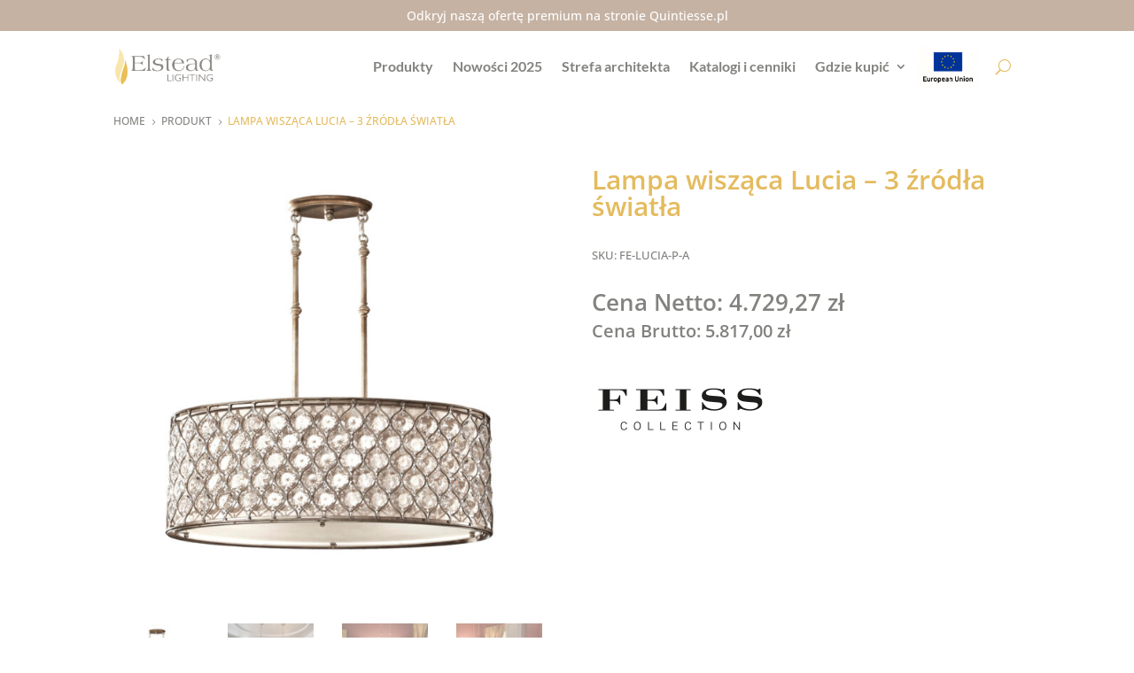

--- FILE ---
content_type: text/css
request_url: https://elsteadlighting.pl/wp-content/themes/divi-child-b/style.css?ver=4.27.4
body_size: 439
content:
/*
 Theme Name:     Divi Child
 Theme URI:      https://www.elegantthemes.com/gallery/divi/
 Description:    Divi Child Theme
 Author:         Elegant Themes
 Author URI:     https://www.elegantthemes.com
 Template:       Divi
 Version:        1.0.0
*/
 
 
/* =Theme customization starts here
------------------------------------------------------- */

.et_pb_scroll_top.et-pb-icon {
	border-radius: 40px !important; 
	background-color: rgba(228,187,95,1) !important;
	right: 20px;
	bottom: 90px;
}
.et_pb_menu__icon.et_pb_menu__search-button {
	margin-left:30px !important;
}
._df_thumb{
  width:calc(100% - 20px);
}
._df_thumb ._df_book-title {
	visibility: hidden;
  opacity: 0;
  bottom: 0;
}
.et-pb-contact-message {
	text-align: center;
}
.contact-icons {
	font-size: 16px !important;
	color: #E4BB5F;
	margin-right: 10px;
}
.invisible {
	color: transparent;
	opacity: 0;
}
.contact-icons.right {
	margin-left: 6px;
}
.et_pb_contact_message {
	resize: none;
	border-radius: 20px !important;
}
.input {
	border-radius: 20px !important;
}
.woocommerce-Price-amount.amount {
	font-weight: bold;
}
.woocommerce-product-attributes.shop_attributes {
	border: solid;
}
.woocommerce-product-attributes-item__label {
	width: 50% !important;
}
.woocommerce-product-attributes-item__value {
	font-style: normal !important;
}
.page-numbers {
	border: none !important;
}
.page-numbers a, .dots {
	background-color: white !important;
	color: #82827f !important;
	border: 2px solid #82827f !important;
	border-radius: 40px !important;
	margin: 0px 2px !important;
}
.page-numbers li{
	border: none !important;
}
.page-numbers .current {
	background-color: #82827f !important;
	color: white !important;
	border: 2px solid #82827f !important;
	border-radius: 40px !important;
	margin: 0px 2px !important;
}
.page-numbers a:hover {
	background-color: #82827f !important;
	color: white !important;
}
.et_pb_text_inner h5 {
	padding-bottom:16px !important;
}
.woocommerce span.onsale, .woocommerce-page span.onsale {
	background-color: #E4BB5F !important;
	font-size: 18px !important;
	padding: 4px 10px !important;
}

--- FILE ---
content_type: text/css
request_url: https://elsteadlighting.pl/wp-content/et-cache/global/et-divi-customizer-global.min.css?ver=1759057170
body_size: 1066
content:
.et_pb_scroll_top.et-pb-icon{border-radius:40px!important;background-color:rgba(228,187,95,1)!important;right:20px;bottom:90px}.et_pb_menu__icon.et_pb_menu__search-button{margin-left:30px!important}._df_thumb{width:calc(100% - 20px)}._df_thumb ._df_book-title{visibility:hidden;opacity:0;bottom:0}.et-pb-contact-message{text-align:center}.contact-icons{font-size:16px!important;color:#E4BB5F;margin-right:10px}.invisible{color:transparent;opacity:0}.contact-icons.right{margin-left:6px}.et_pb_contact_message{resize:none;border-radius:20px!important}.input{border-radius:20px!important}.woocommerce-Price-amount.amount{font-weight:600}.woocommerce-product-attributes.shop_attributes{border:solid}.woocommerce-product-attributes-item__label{width:50%!important}.woocommerce-product-attributes-item__value{font-style:normal!important}.page-numbers{border:none!important}.page-numbers a,.dots{background-color:white!important;color:#82827f!important;border:2px solid #82827f!important;border-radius:40px!important;margin:0px 2px!important}.page-numbers li{border:none!important}.page-numbers .current{background-color:#82827f!important;color:white!important;border:2px solid #82827f!important;border-radius:40px!important;margin:0px 2px!important}.page-numbers a:hover{background-color:#82827f!important;color:white!important}.et_pb_text_inner h5{padding-bottom:16px!important}.et_overlay.et_pb_inline_icon:before,.et_pb_inline_icon:before{color:#E4BB5F!important}.brand_image{max-width:200px!important}.pp_style{font-size:24px;font-family:'Open Sans',Helvetica,Arial,Lucida,sans-serif;font-weight:600;margin-bottom:30px;text-transform:uppercase;color:#E4BB5F}.widgettitle{font-family:'Open Sans',Helvetica,Arial,Lucida,sans-serif;font-weight:600;text-transform:uppercase}.woocommerce-widget-layered-nav-list__item{display:inline-block!important;padding:0px 4px!important;border:1px solid #F4F4F4;background-color:#F4F4F4;margin:0px 2px;font-size:12px!important;font-family:Lato,sans-serif;color:#82827F}.count{display:none}.orderby{background-color:#F4F4F4;font-family:Lato,sans-serif;color:#82827F}.et_pb_widget.woocommerce.widget_layered_nav.woocommerce-widget-layered-nav{margin-bottom:20px!important}.et-search-form,.et_mobile_menu,.footer-widget li:before,.nav li ul,blockquote,.nav li ul{border-color:#E4BB5F!important}.menu-item menu-item-type-taxonomy menu-item-object-product_cat current-menu-item:hover a{background-color:white!important}.link_nowosci{background-color:#E4BB5F;padding:10px 16px;border-radius:40px;margin:0px 10px;transition:.4s}.link_nowosci:hover{background-color:#cfa74a;transition:.4s}.clear-filters-container{text-align:center!important;margin-top:20px}#woo-clear-filters{font-size:14px;font-family:Lato,sans-serif;color:white!important;background-color:#E4BB5F;padding:7px 15px;border-radius:40px}.ueflag{background-image:url(https://elsteadlighting.pl/wp-content/uploads/2021/03/logo_UE_rgb-1.jpg);background-size:contain;background-repeat:no-repeat;background-position:center;width:70px;cursor:pointer}.ueflag a{opacity:0;width:70px}.ueflag a:hover{opacity:0!important}span.erat{top:-6px;position:relative;margin-right:10px}img.energy_rating{height:26px}.nav li ul{width:300px}.et-menu li li a{width:260px}.woocommerce-product-gallery__trigger{display:none!important}.flex-SameSize{display:flex}button[data-toggle='arlity-viewer-open-modal']{background:#e4bb5f;border-width:0;color:#FFF;width:100%;padding:10px 16px 10px 16px;border-radius:50px;cursor:pointer;font-size:16px;font-family:'open sans','Helvetica Neue',Helvetica,Arial,sans-serif}button[data-toggle='arlity-viewer-open-modal']:hover{background:#e4bb5f}button[data-toggle='arlity-card-open-modal']{background:#e4bb5f;border-width:0;color:#FFF;width:100%;padding:10px 16px 10px 16px;border-radius:50px;cursor:pointer;font-size:16px;font-family:'open sans','Helvetica Neue',Helvetica,Arial,sans-serif}button[data-toggle='arlity-card-open-modal']:hover{background:#e4bb5f}.woocommerce span.onsale,.woocommerce-page span.onsale{background-color:#E4BB5F!important;font-size:18px!important;padding:4px 10px!important}